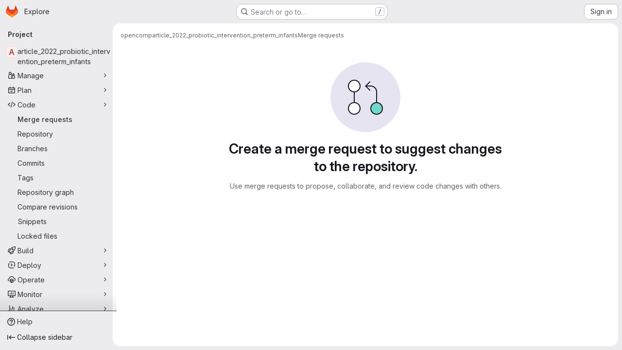

--- FILE ---
content_type: text/javascript; charset=utf-8
request_url: https://gitlab.utu.fi/assets/webpack/commons-pages.groups.merge_requests-pages.projects.merge_requests.index.98a90ee7.chunk.js
body_size: 14858
content:
(this.webpackJsonp=this.webpackJsonp||[]).push([["commons-pages.groups.merge_requests-pages.projects.merge_requests.index"],{CzXh:function(e,t,i){"use strict";i.r(t),i.d(t,"initBulkUpdateSidebar",(function(){return Ee})),i.d(t,"mountMergeRequestListsApp",(function(){return Ie}));var s=i("ewH8"),n=i("GiFX"),a=i("lRsd"),r=i("NmEs"),o=i("w8i/"),l=i("Q33P"),u=i.n(l),d=(i("UezY"),i("z6RN"),i("hG7+"),i("3UXl"),i("iyoE"),i("eJ0a"),i("v2fZ"),i("CbCZ")),c=i("Jx7q"),m=i("d85j"),p=i("zIFf"),h=i("35gi"),g=i("O5MO"),v=i("/lV4"),f=i("qPgm"),b=i("7F3p"),k=i("AxUD"),y=i("5v28"),S=i("SNRI"),w=i("qjHl"),q=i("3twG"),P=i("QwBj"),C=i("4wgn"),_=i("FxFN"),j=i("jcQM"),x=i("lTe/"),R=i("LxhL"),N=i("W4cT"),T=i("/9qn"),O=i("bXWw"),B=i("iM2x"),D=i("VbDx"),F=i.n(D),E=i("7xOh"),I=Object(E.a)(),$=i("UqQf"),A=i.n($),M=(i("Tznw"),i("IYH6"),i("6yen"),i("OeRx"),i("l/dT"),i("RqS2"),i("Zy7a"),i("cjZU"),i("OAhk"),i("X42P"),i("mHhP"),i("fn0I"),i("UB/6"),i("imhG"),i("PxiM")),U=i.n(M),L=i("2ibD"),V=i("/Qvg");class z{constructor(){this.cache=new Map,this.mutators=new Map,this.formatters=new Map,this.searchProperties=new Map}setUpCache({url:e,property:t,mutator:i,formatter:s}){this.mutators.set(e,i),this.formatters.set(e,s),this.searchProperties.set(e,t)}async fetch({url:e,searchProperty:t,search:i,mutator:s,formatter:n}){return this.setUpCache({url:e,property:t,mutator:s,formatter:n}),this.cache.has(e)||await this.updateLocalCache(e),this.retrieveFromLocalCache(e,i)}async updateLocalCache(e){var t=this;const i=this.mutators.get(e);return L.a.get(e).then((function({data:s}){let n=s;i&&(n=i(n)),t.cache.set(e,n)}))}retrieveFromLocalCache(e,t){const i=this.searchProperties.get(e),s=this.formatters.get(e);let n=t?U.a.filter(this.cache.get(e),t,{key:i}):this.cache.get(e).slice(0,V.a);return s&&(n=s(n)),n}}const G={closed:Object(v.a)("Closed"),merged:Object(v.a)("Merged"),yes:Object(v.a)("Yes"),no:Object(v.a)("No"),errorFetchingBranches:Object(v.a)("Failed to load branches. Please try again."),errorFetchingCounts:Object(v.a)("An error occurred while getting merge request counts"),errorFetchingMergeRequests:Object(v.a)("An error occurred while loading merge requests"),upvotes:Object(v.a)("Upvotes"),downvots:Object(v.a)("Downvotes"),newMergeRequest:Object(v.a)("New merge request")};var Q={name:"MergeRequestReviewers",components:{UserAvatarLink:i("ZHzM").a},directives:{GlTooltip:p.a},props:{reviewers:{type:Array,required:!0},iconSize:{type:Number,required:!1,default:24},imgCssClasses:{type:String,required:!1,default:""},maxVisible:{type:Number,required:!1,default:3}},data:()=>({maxReviewers:99}),computed:{reviewersToShow(){const e=this.reviewers.length-this.numHiddenReviewers;return this.reviewers.slice(0,e)},reviewersCounterTooltip(){return Object(v.j)(Object(v.a)("%{count} more reviewers"),{count:this.numHiddenReviewers})},numHiddenReviewers(){return this.reviewers.length>this.maxVisible?this.reviewers.length-this.maxVisible+1:0},reviewerCounterLabel(){return this.numHiddenReviewers>this.maxReviewers?this.maxReviewers+"+":"+"+this.numHiddenReviewers}},methods:{avatarUrlTitle:e=>Object(v.j)(Object(v.a)("Review requested from %{reviewerName}"),{reviewerName:e.name})}},H=i("tBpV"),K=Object(H.a)(Q,(function(){var e=this,t=e._self._c;return t("div",[e._l(e.reviewersToShow,(function(i){return t("user-avatar-link",{key:i.id,staticClass:"author-link",attrs:{"link-href":i.webPath,"img-alt":e.avatarUrlTitle(i),"img-css-classes":e.imgCssClasses,"img-css-wrapper-classes":"gl-inline-flex","img-src":i.avatarUrl,"img-size":e.iconSize,"tooltip-placement":"bottom"}},[t("span",{attrs:{"data-testid":"js-reviewer-tooltip"}},[t("span",{staticClass:"gl-block gl-font-bold"},[e._v(e._s(e.s__("Label|Reviewer")))]),e._v(" "+e._s(i.name)+"\n      "),i.username?t("span",[e._v("@"+e._s(i.username))]):e._e()])])})),e._v(" "),e.numHiddenReviewers>0?t("span",{directives:[{name:"gl-tooltip",rawName:"v-gl-tooltip.bottom",modifiers:{bottom:!0}}],staticClass:"avatar-counter",attrs:{title:e.reviewersCounterTooltip,"data-testid":"avatar-counter-content"}},[e._v(e._s(e.reviewerCounterLabel))]):e._e()],2)}),[],!1,null,null,null).exports,J={i18n:G,components:{GlIcon:m.a},directives:{GlTooltip:p.a},props:{mergeRequest:{type:Object,required:!0}}},W=Object(H.a)(J,(function(){var e=this,t=e._self._c;return t("ul",{staticClass:"gl-list-none gl-gap-3 gl-p-0"},[e.mergeRequest.upvotes?t("li",{attrs:{"data-testid":"issuable-upvotes"}},[t("button",{directives:[{name:"gl-tooltip",rawName:"v-gl-tooltip"}],staticClass:"!gl-cursor-default gl-border-none gl-bg-transparent gl-p-0 focus-visible:gl-focus-inset",attrs:{title:e.$options.i18n.upvotes,"aria-label":e.$options.i18n.upvotes}},[t("gl-icon",{attrs:{name:"thumb-up"}}),e._v(" "+e._s(e.mergeRequest.upvotes)+"\n    ")],1)]):e._e(),e._v(" "),e.mergeRequest.downvotes?t("li",{directives:[{name:"gl-tooltip",rawName:"v-gl-tooltip"}],attrs:{title:e.$options.i18n.downvotes,"data-testid":"issuable-downvotes"}},[t("gl-icon",{attrs:{name:"thumb-down"}}),e._v("\n    "+e._s(e.mergeRequest.downvotes)+"\n  ")],1):e._e()])}),[],!1,null,null,null).exports,Y=i("2TqH"),X=i("AxB5"),Z=i("nuJP"),ee=i("5lKJ"),te=i("Oxu3"),ie=i("dIEn"),se={name:"CsvExportModal",actionCancel:{text:Object(v.a)("Cancel")},i18n:{exportText:Object(v.a)("The CSV export will be created in the background. Once finished, it will be sent to %{email} in an attachment.")},components:{GlModal:te.a,GlSprintf:ie.a,GlIcon:m.a},inject:{issuableType:{default:k.p},email:{default:""}},props:{exportCsvPath:{type:String,required:!0},issuableCount:{type:Number,required:!0},modalId:{type:String,required:!0}},computed:{actionPrimary(){return{text:this.exportText,attributes:{href:this.exportCsvPath,variant:"confirm","data-method":"post","data-testid":"export-issues-button","data-track-action":"click_button","data-track-label":this.dataTrackLabel}}},isIssue(){return this.issuableType===k.p},dataTrackLabel(){return this.isIssue?"export_issues_csv":"export_merge-requests_csv"},exportText(){return this.isIssue?Object(v.a)("Export issues"):Object(v.a)("Export merge requests")},issuableCountText(){return this.isIssue?Object(v.h)("1 issue selected","%d issues selected",this.issuableCount):Object(v.h)("1 merge request selected","%d merge requests selected",this.issuableCount)}}},ne=Object(H.a)(se,(function(){var e=this,t=e._self._c;return t("gl-modal",{attrs:{"modal-id":e.modalId,"action-primary":e.actionPrimary,"action-cancel":e.$options.actionCancel,"body-class":"!gl-p-0",title:e.exportText,"data-testid":"export-issuable-modal"}},[t("div",{staticClass:"gl-items-center gl-justify-start gl-border-1 gl-border-subtle gl-p-4 gl-border-b-solid"},[t("gl-icon",{staticClass:"gl-color-green-400",attrs:{name:"check"}}),e._v(" "),t("strong",{staticClass:"gl-m-3"},[e._v(e._s(e.issuableCountText))])],1),e._v(" "),t("div",{staticClass:"modal-text gl-px-4 gl-py-5"},[t("gl-sprintf",{attrs:{message:e.$options.i18n.exportText},scopedSlots:e._u([{key:"email",fn:function(){return[t("strong",[e._v(e._s(e.email))])]},proxy:!0}])})],1)])}),[],!1,null,null,null).exports,ae=i("L78D"),re=i("Qhxq"),oe={name:"CsvImportModal",i18n:{maximumFileSizeText:Object(v.a)("The maximum file size allowed is %{size}."),importIssuesText:Object(v.a)("Import issues"),uploadCsvFileText:Object(v.a)("Upload CSV file"),mainText:Object(v.a)("Your issues will be imported in the background. Once finished, you'll get a confirmation email."),helpText:Object(v.a)("It must have a header row and at least two columns: the first column is the issue title and the second column is the issue description. The separator is automatically detected.")},actionPrimary:{text:Object(v.a)("Import issues")},actionCancel:{text:Object(v.a)("Cancel")},components:{GlModal:te.a,GlFormGroup:ae.a},inject:{importCsvIssuesPath:{default:""},maxAttachmentSize:{default:0}},props:{modalId:{type:String,required:!0}},computed:{maxFileSizeText(){return Object(v.j)(this.$options.i18n.maximumFileSizeText,{size:this.maxAttachmentSize})}},methods:{submitForm(){this.$refs.form.submit()}},csrf:re.a},le=Object(H.a)(oe,(function(){var e=this,t=e._self._c;return t("gl-modal",{attrs:{"modal-id":e.modalId,title:e.$options.i18n.importIssuesText,"action-primary":e.$options.actionPrimary,"action-cancel":e.$options.actionCancel},on:{primary:e.submitForm}},[t("form",{ref:"form",attrs:{action:e.importCsvIssuesPath,enctype:"multipart/form-data",method:"post"}},[t("input",{attrs:{type:"hidden",name:"authenticity_token"},domProps:{value:e.$options.csrf.token}}),e._v(" "),t("p",[e._v(e._s(e.$options.i18n.mainText))]),e._v(" "),t("gl-form-group",{staticClass:"gl-truncate",attrs:{label:e.$options.i18n.uploadCsvFileText,"label-for":"file"}},[t("input",{attrs:{id:"file",type:"file",name:"file",accept:".csv,text/csv"}})]),e._v(" "),t("p",{staticClass:"gl-text-subtle"},[e._v("\n      "+e._s(e.$options.i18n.helpText)+"\n      "+e._s(e.maxFileSizeText)+"\n    ")])],1)])}),[],!1,null,null,null).exports,ue={name:"CsvImportExportButtons",components:{GlDisclosureDropdownItem:X.a,CsvExportModal:ne,CsvImportModal:le},directives:{GlModal:ee.a},inject:{issuableType:{default:k.p},showExportButton:{default:!1},showImportButton:{default:!1},canEdit:{default:!1},projectImportJiraPath:{default:null}},props:{exportCsvPath:{type:String,required:!1,default:""},issuableCount:{type:Number,required:!1,default:void 0}},data(){return{dropdownItems:{exportAsCSV:{text:Object(v.a)("Export as CSV")},importCSV:{text:Object(v.a)("Import CSV")},importFromJIRA:{text:Object(v.a)("Import from Jira"),href:this.projectImportJiraPath}}}},computed:{exportModalId(){return this.issuableType+"-export-modal"},importModalId(){return this.issuableType+"-import-modal"}}},de=Object(H.a)(ue,(function(){var e=this,t=e._self._c;return t("ul",{staticClass:"gl-contents"},[e.showExportButton?t("gl-disclosure-dropdown-item",{directives:[{name:"gl-modal",rawName:"v-gl-modal",value:e.exportModalId,expression:"exportModalId"}],attrs:{"data-testid":"export-as-csv-button",item:e.dropdownItems.exportAsCSV}}):e._e(),e._v(" "),e.showImportButton?t("gl-disclosure-dropdown-item",{directives:[{name:"gl-modal",rawName:"v-gl-modal",value:e.importModalId,expression:"importModalId"}],attrs:{"data-testid":"import-from-csv-button",item:e.dropdownItems.importCSV}}):e._e(),e._v(" "),e.showImportButton&&e.canEdit?t("gl-disclosure-dropdown-item",{attrs:{"data-testid":"import-from-jira-link",item:e.dropdownItems.importFromJIRA}}):e._e(),e._v(" "),e.showExportButton?t("csv-export-modal",{attrs:{"modal-id":e.exportModalId,"export-csv-path":e.exportCsvPath,"issuable-count":e.issuableCount}}):e._e(),e._v(" "),e.showImportButton?t("csv-import-modal",{attrs:{"modal-id":e.importModalId}}):e._e()],1)}),[],!1,null,null,null).exports,ce={components:{GlButton:d.a,GlIcon:m.a,GlDisclosureDropdown:Y.a,GlDisclosureDropdownItem:X.a,GlDisclosureDropdownGroup:Z.a,CsvImportExportButtons:de},directives:{GlTooltip:p.a},provide:{showExportButton:!0},inject:["isSignedIn","issuableType","email","exportCsvPath","rssUrl"],props:{count:{type:Number,required:!0}},data(){return{isDropdownVisible:!1,exportCsvPathWithQuery:this.getExportCsvPathWithQuery()}},computed:{moreActionsTooltip(){return this.isDropdownVisible?"":this.$options.i18n.toggleText},subscribeToRSSItem(){return{text:this.$options.i18n.subscribeToRSS,href:this.rssUrl}}},watch:{$route(){this.exportCsvPathWithQuery=this.getExportCsvPathWithQuery()}},methods:{showDropdown(){this.isDropdownVisible=!0},hideDropdown(){this.isDropdownVisible=!1},getExportCsvPathWithQuery(){return`${this.exportCsvPath}${window.location.search}`}},i18n:{toggleText:Object(v.a)("Actions"),subscribeToRSS:Object(v.a)("Subscribe to RSS feed")}},me=Object(H.a)(ce,(function(){var e=this,t=e._self._c;return t("gl-disclosure-dropdown",{directives:[{name:"gl-tooltip",rawName:"v-gl-tooltip.top.viewport",value:e.moreActionsTooltip,expression:"moreActionsTooltip",modifiers:{top:!0,viewport:!0}}],attrs:{block:"",placement:"bottom-end"},on:{shown:e.showDropdown,hidden:e.hideDropdown},scopedSlots:e._u([{key:"toggle",fn:function(){return[t("div",{staticClass:"gl-min-h-7"},[t("gl-button",{staticClass:"gl-w-full @md/panel:!gl-hidden",attrs:{"button-text-classes":"gl-flex gl-justify-between gl-w-full",category:"secondary","aria-label":e.$options.i18n.toggleText}},[t("span",[e._v(e._s(e.$options.i18n.toggleText))]),e._v(" "),t("gl-icon",{staticClass:"dropdown-chevron",attrs:{name:"chevron-down"}})],1),e._v(" "),t("gl-button",{staticClass:"!gl-hidden @md/panel:!gl-flex",attrs:{category:"tertiary",icon:"ellipsis_v","aria-label":e.$options.i18n.toggleText,title:e.$options.i18n.toggleText}})],1)]},proxy:!0}])},[e._v(" "),e.exportCsvPath?[e.isSignedIn?t("csv-import-export-buttons",{attrs:{"issuable-count":e.count,"export-csv-path":e.exportCsvPathWithQuery}}):e._e(),e._v(" "),t("gl-disclosure-dropdown-group",{attrs:{bordered:e.isSignedIn}},[t("gl-disclosure-dropdown-item",{attrs:{item:e.subscribeToRSSItem}})],1)]:t("gl-disclosure-dropdown-item",{attrs:{item:e.subscribeToRSSItem}})],2)}),[],!1,null,null,null).exports,pe=i("UfBS"),he=i.p+"empty-merge-requests-md.ed2fc495.svg",ge=i("l85A"),ve={components:{GlButton:d.a,GlEmptyState:ge.a},inject:{newMergeRequestPath:{default:!1}},props:{hasSearch:{type:Boolean,required:!1,default:!1},isOpenTab:{type:Boolean,required:!1,default:!0},hasMergeRequests:{type:Boolean,required:!1,default:!0},searchTimeout:{type:Boolean,required:!1,default:!1}},computed:{title(){return this.searchTimeout?Object(v.a)("Too many results to display"):this.hasSearch?Object(v.a)("No results found"):this.hasMergeRequests?this.isOpenTab?Object(v.a)("There are no open merge requests"):Object(v.a)("There are no closed merge requests"):Object(v.a)("Create a merge request to suggest changes to the repository.")},description(){return this.searchTimeout?Object(v.a)("Edit your search or add a filter."):this.hasSearch?Object(v.a)("To widen your search, change or remove filters above."):this.hasMergeRequests?null:Object(v.a)("Use merge requests to propose, collaborate, and review code changes with others.")},svgPath(){return this.hasSearch?pe.a:he}}},fe=Object(H.a)(ve,(function(){var e=this,t=e._self._c;return t("gl-empty-state",{attrs:{description:e.description,title:e.title,"svg-path":e.svgPath,"data-testid":"issuable-empty-state","content-class":"gl-max-w-75"},scopedSlots:e._u([{key:"actions",fn:function(){return[e.newMergeRequestPath&&!e.searchTimeout?t("gl-button",{attrs:{href:e.newMergeRequestPath,variant:"confirm","data-event-tracking":"click_new_merge_request_empty_list","data-testid":"new-merge-request-button"}},[e._v("\n      "+e._s(e.__("Create merge request"))+"\n    ")]):e._e()]},proxy:!0}])})}),[],!1,null,null,null).exports,be=i("xku+");const ke=function(){return Promise.all([i.e("3c9c3d7b"),i.e("322e2593")]).then(i.bind(null,"w63v"))},ye=function(){return i.e("5c6b954d").then(i.bind(null,"ZFmQ"))},Se=function(){return i.e("e3410b23").then(i.bind(null,"o1cG"))},we=function(){return Promise.all([i.e("3c9c3d7b"),i.e("79fb2790")]).then(i.bind(null,"4SqF"))},qe=function(){return i.e("7acf0c13").then(i.bind(null,"VY9P"))},Pe=function(){return i.e("8654dc79").then(i.bind(null,"Iyfh"))},Ce=function(){return i.e("62ac525f").then(i.bind(null,"TAvF"))},_e=function(){return i.e("98cbbbac").then(i.bind(null,"PhVj"))};function je(e,t=Date.now()){return e+6e5<=t}var xe={name:"MergeRequestsListApp",i18n:G,mergeRequestListTabs:R.f,components:{GlButton:d.a,GlLink:c.a,GlIcon:m.a,IssuableList:j.a,CiIcon:B.a,MergeRequestStatistics:W,MergeRequestMoreActionsDropdown:me,MergeRequestReviewers:K,ApprovalCount:g.a,EmptyState:fe,IssuableMilestone:x.a,DiscussionsBadge:be.a,NewResourceDropdown:function(){return i.e("db7b5241").then(i.bind(null,"L3r5"))}},directives:{GlTooltip:p.a},inject:{autocompleteAwardEmojisPath:{default:""},mergeRequestTargetBranchesPath:{default:""},mergeRequestSourceBranchesPath:{default:""},fullPath:{default:""},hasAnyMergeRequests:{default:!1},hasScopedLabelsFeature:{default:!1},initialSort:{default:""},isPublicVisibilityRestricted:{default:!1},isSignedIn:{default:!1},newMergeRequestPath:{default:""},releasesEndpoint:{default:""},canBulkUpdate:{default:!1},environmentNamesPath:{default:""},mergeTrainsPath:{default:void 0},getMergeRequestsQuery:{default:void 0},getMergeRequestsCountsQuery:{default:void 0},getMergeRequestsApprovalsQuery:{default:void 0},isProject:{default:!0},namespaceId:{default:void 0},showNewResourceDropdown:{default:void 0}},data:()=>({branchCacheAges:{},filterTokens:[],mergeRequests:[],mergeRequestCounts:{},mergeRequestsError:null,pageInfo:{},pageParams:{},sortKey:O.j,state:k.i,pageSize:R.a,showBulkEditSidebar:!1,searchTimeout:!1}),apollo:{mergeRequests:{query(){return this.getMergeRequestsQuery},variables(){return this.queryVariables},update(e){var t,i;return null!==(t=null===(i=e.namespace.mergeRequests)||void 0===i?void 0:i.nodes)&&void 0!==t?t:[]},fetchPolicy:y.e.CACHE_AND_NETWORK,nextFetchPolicy:y.e.CACHE_FIRST,notifyOnNetworkStatusChange:!0,result({data:e}){var t,i;e&&(this.pageInfo=null!==(t=null===(i=e.namespace.mergeRequests)||void 0===i?void 0:i.pageInfo)&&void 0!==t?t:{})},error(e){var t;this.mergeRequestsError=this.$options.i18n.errorFetchingMergeRequests,b.b(e),this.mergeRequests=[],this.searchTimeout=(null===(t=e.networkError)||void 0===t?void 0:t.statusCode)===P.l},skip(){return!this.hasAnyMergeRequests||u()(this.pageParams)||!this.getMergeRequestsQuery}},mergeRequestApprovals:{query(){return this.getMergeRequestsApprovalsQuery},variables(){return this.queryVariables},skip(){return!this.hasAnyMergeRequests||u()(this.pageParams)||!this.getMergeRequestsApprovalsQuery},manual:!0,result(){}},mergeRequestCounts:{query(){return this.getMergeRequestsCountsQuery},variables(){return this.queryVariables},update(e){var t;return null!==(t=e.namespace)&&void 0!==t?t:{}},error(e){this.mergeRequestsError=this.$options.i18n.errorFetchingCounts,b.b(e)},skip(){return!this.hasAnyMergeRequests||u()(this.pageParams)||!this.getMergeRequestsCountsQuery}}},computed:{queryVariables(){return{fullPath:this.fullPath,hideUsers:this.isPublicVisibilityRestricted&&!this.isSignedIn,isSignedIn:this.isSignedIn,sort:this.sortKey,state:this.state,...this.pageParams,...this.apiFilterParams,search:this.searchQuery}},hasSearch(){return Boolean(this.searchQuery||Object.keys(this.urlFilterParams).length||this.pageParams.afterCursor||this.pageParams.beforeCursor)},apiFilterParams(){return Object(T.b)(this.filterTokens)},urlFilterParams(){return Object(T.d)(this.filterTokens)},searchQuery(){return Object(T.c)(this.filterTokens)},searchTokens(){var e;const t=[(null===(e=window.gon)||void 0===e?void 0:e.current_user_id)&&{id:Object(_.c)(C.O,gon.current_user_id),name:gon.current_user_fullname,username:gon.current_username,avatar_url:gon.current_user_avatar_url}].filter(Boolean);return[{type:N.xb,title:N.K,icon:"pencil",token:ke,dataType:"user",defaultUsers:[],fullPath:this.fullPath,isProject:this.isProject,recentSuggestionsStorageKey:this.fullPath+"-merge-requests-recent-tokens-author",preloadedUsers:t,multiselect:!1,unique:!0},{type:N.wb,title:N.J,operators:N.q,icon:"user",token:ke,dataType:"user",fullPath:this.fullPath,isProject:this.isProject,recentSuggestionsStorageKey:this.fullPath+"-merge-requests-recent-tokens-assignee",preloadedUsers:t,multiSelect:!0},{type:N.bc,title:N.jb,icon:"user",token:ke,dataType:"user",fullPath:this.fullPath,isProject:this.isProject,recentSuggestionsStorageKey:this.fullPath+"-merge-requests-recent-tokens-reviewer",preloadedUsers:t,multiSelect:!1,unique:!0},{type:N.Tb,title:N.bb,icon:"merge",token:ke,dataType:"user",defaultUsers:[],operators:N.o,fullPath:this.fullPath,isProject:this.isProject,recentSuggestionsStorageKey:this.fullPath+"-merge_requests-recent-tokens-merged_by",preloadedUsers:t,multiselect:!1,unique:!0},{type:N.ub,title:N.H,icon:"approval",token:ke,dataType:"user",operators:N.o,fullPath:this.fullPath,isProject:this.isProject,recentSuggestionsStorageKey:this.fullPath+"-merge_requests-recent-tokens-approvers",preloadedUsers:t,multiSelect:!1},{type:N.tb,title:N.G,icon:"approval",token:ke,dataType:"user",fullPath:this.fullPath,isProject:this.isProject,recentSuggestionsStorageKey:this.fullPath+"-merge_requests-recent-tokens-approved_by",preloadedUsers:t,multiSelect:!1},{type:N.Vb,title:N.db,icon:"milestone",token:Se,recentSuggestionsStorageKey:this.fullPath+"-merge-requests-recent-tokens-milestone",shouldSkipSort:!0,fullPath:this.fullPath,isProject:this.isProject,multiselect:!1,unique:!0},{type:N.Qb,title:N.Y,icon:"labels",token:we,fetchLabels:this.fetchLabels,recentSuggestionsStorageKey:this.fullPath+"-merge_requests-recent-tokens-label"},{type:N.ac,title:N.ib,icon:"rocket",token:qe,operators:N.p,releasesEndpoint:this.releasesEndpoint},this.isSignedIn&&{type:N.Wb,title:N.eb,icon:"thumb-up",token:Ce,unique:!0,fetchEmojis:this.fetchEmojis,recentSuggestionsStorageKey:this.fullPath+"-merge_requests-recent-tokens-my_reaction"},{type:N.Fb,title:N.R,icon:"pencil-square",token:h.a,operators:N.o,fullPath:this.fullPath,isProject:this.isProject,multiselect:!1,options:[{value:"yes",title:this.$options.i18n.yes},{value:"no",title:this.$options.i18n.no}],unique:!0},{type:N.hc,title:N.pb,icon:"arrow-right",token:ye,fullPath:this.fullPath,isProject:this.isProject,fetchBranches:this.fetchTargetBranches},{type:N.dc,title:N.lb,icon:"branch",token:ye,fullPath:this.fullPath,isProject:this.isProject,fetchBranches:this.fetchSourceBranches},{type:N.Hb,title:N.T,icon:"environment",token:Pe,operators:N.o,multiselect:!1,unique:!0,environmentsEndpoint:this.environmentNamesPath},this.state===k.h&&{type:N.Sb,title:N.ab,icon:"clock",token:_e,operators:N.o},this.state===k.h&&{type:N.Rb,title:N.Z,icon:"clock",token:_e,operators:N.o},{type:N.Eb,title:N.Q,icon:"clock",token:_e,operators:N.o},{type:N.Db,title:N.P,icon:"clock",token:_e,operators:N.o},{type:N.gc,title:N.ob,icon:"notifications",token:h.a,unique:!0,operators:N.o,options:[{icon:"notifications",value:"EXPLICITLY_SUBSCRIBED",title:Object(v.a)("Explicitly subscribed")},{icon:"notifications-off",value:"EXPLICITLY_UNSUBSCRIBED",title:Object(v.a)("Explicitly unsubscribed")}]},{type:N.cc,title:N.kb,icon:"search",token:h.a,unique:!0,operators:N.o,options:[{icon:"title",value:"TITLE",title:Object(v.a)("Titles")},{icon:"text-description",value:"DESCRIPTION",title:Object(v.a)("Descriptions")}]}].filter(Boolean)},showPageSizeSelector(){return this.mergeRequests.length>0},showPaginationControls(){return this.mergeRequests.length>0&&(this.pageInfo.hasNextPage||this.pageInfo.hasPreviousPage)},sortOptions(){return Object(T.j)({hasManualSort:!1,hasMergedDate:this.state===k.h,hasDueDate:!1})},tabCounts(){const{openedMergeRequests:e,closedMergeRequests:t,mergedMergeRequests:i,allMergeRequests:s}=this.mergeRequestCounts;return{[k.i]:null==e?void 0:e.count,[k.h]:null==i?void 0:i.count,[k.d]:null==t?void 0:t.count,[k.c]:null==s?void 0:s.count}},urlParams(){var e,t;return{sort:O.X[this.sortKey],state:this.state,...this.urlFilterParams,first_page_size:this.pageParams.firstPageSize,last_page_size:this.pageParams.lastPageSize,page_after:null!==(e=this.pageParams.afterCursor)&&void 0!==e?e:void 0,page_before:null!==(t=this.pageParams.beforeCursor)&&void 0!==t?t:void 0}},isLoading(){return this.$apollo.queries.mergeRequests.loading&&!this.$apollo.provider.clients.defaultClient.readQuery({query:this.getMergeRequestsQuery,variables:this.queryVariables})},isOpenTab(){return this.state===k.i},isBulkEditButtonDisabled(){return this.showBulkEditSidebar||!this.mergeRequests.length},resourceDropdownQueryVariables(){return{fullPath:this.fullPath}},currentTabCount(){return this.tabCounts[this.state]||0}},watch:{$route(e,t){e.fullPath!==t.fullPath&&this.updateData(Object(q.t)(O.C))},state:{handler(e){var t;null===(t=document.querySelector(".js-status-dropdown-container"))||void 0===t||t.classList.toggle("gl-hidden",e===k.h)},immediate:!0}},created(){this.updateData(this.initialSort),this.autocompleteCache=new z},mounted(){I.$on("issuables:toggleBulkEdit",this.toggleBulkEditSidebar)},beforeDestroy(){I.$off("issuables:toggleBulkEdit",this.toggleBulkEditSidebar)},methods:{getBranchPath(e="other"){const t={source:this.mergeRequestSourceBranchesPath,target:this.mergeRequestTargetBranchesPath,other:f.b.buildUrl(f.b.createBranchPath).replace(":id",encodeURIComponent(this.fullPath))},i=t[e];return i&&this.namespaceId?Object(q.D)({[this.isProject?"project_id":"group_id"]:this.namespaceId},i):t.other},async updateBranchCache(e,t){je(this.branchCacheAges[e])&&await this.autocompleteCache.updateLocalCache(t)},async fetchBranches(e="other",t){var i=this;const s=this.getBranchPath(e),n=this.branchCacheAges[e],a=Date.now();await this.updateBranchCache(e,s);const r=this.autocompleteCache.fetch({mutator:function(e){return e.map((function(e,t){return{...e,name:e.name||e.title,id:t}}))},formatter:function(e){return{data:e}},url:s,searchProperty:"name",search:t});return r.then((function(){n&&!je(n,a)||(i.branchCacheAges[e]=Date.now())})).catch((function(){})),r},fetchTargetBranches(e){return this.fetchBranches("target",e)},fetchSourceBranches(e){return this.fetchBranches("source",e)},fetchEmojis(e){return this.autocompleteCache.fetch({url:this.autocompleteAwardEmojisPath,cacheName:"emojis",searchProperty:"name",search:e})},fetchLabelsWithFetchPolicy(e,t=y.e.CACHE_FIRST){return this.$apollo.query({query:A.a,variables:{fullPath:this.fullPath,search:e,isProject:this.isProject},fetchPolicy:t}).then((function({data:e}){return(e.project||e.group).labels.nodes})).then((function(t){return t.filter((function(t){return t.title.toLowerCase().includes(e.toLowerCase())}))}))},fetchLabels(e){return this.fetchLabelsWithFetchPolicy(e)},getStatus(e){return e.state===k.d?this.$options.i18n.closed:e.state===k.h?this.$options.i18n.merged:void 0},getReviewers(e){var t;return(null===(t=e.reviewers)||void 0===t?void 0:t.nodes)||[]},handleClickTab(e){this.state!==e&&(this.state=e,this.pageParams=Object(T.i)(this.pageSize),this.$router.push({query:this.urlParams}))},handleNextPage(){this.pageParams={afterCursor:this.pageInfo.endCursor,firstPageSize:this.pageSize},Object(w.h)(),this.$router.push({query:this.urlParams})},handlePageSizeChange(e){this.pageSize=e,this.pageParams=Object(T.i)(e),Object(w.h)(),this.$router.push({query:this.urlParams})},handlePreviousPage(){this.pageParams={beforeCursor:this.pageInfo.startCursor,lastPageSize:this.pageSize},Object(w.h)(),this.$router.push({query:this.urlParams})},handleFilter(e){this.filterTokens=e,this.pageParams=Object(T.i)(this.pageSize),this.$router.push({query:this.urlParams})},handleSort(e){this.sortKey!==e&&(this.sortKey=e,this.pageParams=Object(T.i)(this.pageSize),this.isSignedIn&&this.saveSortPreference(e),this.$router.push({query:this.urlParams}))},saveSortPreference(e){this.$apollo.mutate({mutation:F.a,variables:{input:{mergeRequestsSort:e}}}).then((function({data:e}){if(e.userPreferencesUpdate.errors.length)throw new Error(e.userPreferencesUpdate.errors)})).catch((function(e){b.b(e)}))},updateData(e){const t=Object(q.t)(O.y),i=Object(q.t)(O.z),s=Object(q.t)(O.D);this.filterTokens=Object(T.h)(window.location.search),this.pageParams=Object(T.i)(this.pageSize,Object(S.f)(t)?parseInt(t,10):void 0,Object(S.f)(i)?parseInt(i,10):void 0,Object(q.t)(O.A),Object(q.t)(O.B)),this.sortKey=Object(T.e)({sort:e,state:s}),this.state=s||k.i},isMergeRequestBroken:e=>0===e.commitCount||!e.sourceBranchExists||!e.targetBranchExists||e.conflicts,toggleBulkEditSidebar(e){this.showBulkEditSidebar=e},async handleBulkUpdateClick(){if(!this.hasInitBulkEdit){(await Promise.resolve().then(i.bind(null,"CzXh"))).initBulkUpdateSidebar("issuable_"),this.hasInitBulkEdit=!0}I.$emit("issuables:enableBulkEdit")},handleUpdateLegacyBulkEdit(){this.$nextTick((function(){I.$emit("issuables:updateBulkEdit")}))},targetBranchTooltip:e=>Object(v.j)(Object(v.a)("Target branch: %{target_branch}"),{target_branch:e.targetBranch}),handleDismissAlert(){this.mergeRequestsError=null},showTargetBranchRef(e){var t;return e.targetBranch!==(null===(t=e.project)||void 0===t||null===(t=t.repository)||void 0===t?void 0:t.rootRef)}},STATUS_OPEN:k.i},Re=Object(H.a)(xe,(function(){var e=this,t=e._self._c;return t("div",[e.hasAnyMergeRequests?t("issuable-list",{attrs:{namespace:e.fullPath,"recent-searches-storage-key":"merge_requests","search-tokens":e.searchTokens,"has-scoped-labels-feature":e.hasScopedLabelsFeature,"initial-filter-value":e.filterTokens,"sort-options":e.sortOptions,"initial-sort-by":e.sortKey,issuables:e.mergeRequests,"issuable-symbol":"!",error:e.mergeRequestsError,tabs:e.$options.mergeRequestListTabs,"current-tab":e.state,"tab-counts":e.tabCounts,"issuables-loading":e.isLoading,"show-pagination-controls":e.showPaginationControls,"show-page-size-selector":e.showPageSizeSelector,"default-page-size":e.pageSize,"sync-filter-and-sort":"","use-keyset-pagination":"","has-next-page":e.pageInfo.hasNextPage,"has-previous-page":e.pageInfo.hasPreviousPage,"issuable-item-class":"merge-request","show-bulk-edit-sidebar":e.showBulkEditSidebar,"search-timeout":e.searchTimeout,"always-allow-custom-empty-state":""},on:{"click-tab":e.handleClickTab,"next-page":e.handleNextPage,"page-size-change":e.handlePageSizeChange,"previous-page":e.handlePreviousPage,sort:e.handleSort,filter:e.handleFilter,"update-legacy-bulk-edit":e.handleUpdateLegacyBulkEdit,"dismiss-alert":e.handleDismissAlert},scopedSlots:e._u([{key:"nav-actions",fn:function(){return[t("div",{staticClass:"gl-flex gl-gap-3"},[e.mergeTrainsPath?t("gl-button",{staticClass:"gl-mr-3",attrs:{href:e.mergeTrainsPath,"data-testid":"merge-trains",variant:"link"}},[e._v("\n          "+e._s(e.__("Merge trains"))+"\n        ")]):e._e(),e._v(" "),e.canBulkUpdate?t("gl-button",{staticClass:"gl-grow",attrs:{disabled:e.isBulkEditButtonDisabled,"data-testid":"bulk-edit"},on:{click:e.handleBulkUpdateClick}},[e._v("\n          "+e._s(e.__("Bulk edit"))+"\n        ")]):e._e(),e._v(" "),e.newMergeRequestPath?t("gl-button",{attrs:{variant:"confirm",href:e.newMergeRequestPath,"data-testid":"new-merge-request-button","data-event-tracking":"click_new_merge_request_list"}},[e._v("\n          "+e._s(e.$options.i18n.newMergeRequest)+"\n        ")]):e._e(),e._v(" "),e.showNewResourceDropdown?t("new-resource-dropdown",{attrs:{"resource-type":"merge-request","group-id":e.namespaceId,"query-variables":e.resourceDropdownQueryVariables,"with-local-storage":""}}):e._e(),e._v(" "),t("merge-request-more-actions-dropdown",{attrs:{count:e.currentTabCount}})],1)]},proxy:!0},{key:"status",fn:function({issuable:i={}}){return[e._v("\n      "+e._s(e.getStatus(i))+"\n      "),i.state===e.$options.STATUS_OPEN&&e.isMergeRequestBroken(i)?t("gl-link",{directives:[{name:"gl-tooltip",rawName:"v-gl-tooltip"}],attrs:{href:i.webPath,title:e.__("Cannot be merged automatically"),"data-testid":"merge-request-cannot-merge"}},[t("gl-icon",{attrs:{name:"warning-solid",variant:"strong"}})],1):e._e()]}},{key:"timeframe",fn:function({issuable:i={}}){return[i.milestone?t("issuable-milestone",{attrs:{milestone:i.milestone}}):e._e()]}},{key:"target-branch",fn:function({issuable:i={}}){return[e.showTargetBranchRef(i)?t("span",{staticClass:"project-ref-path gl-inline-block gl-max-w-26 gl-truncate gl-align-bottom",attrs:{"data-testid":"target-branch"}},[t("gl-link",{directives:[{name:"gl-tooltip",rawName:"v-gl-tooltip"}],staticClass:"ref-name !gl-text-subtle",attrs:{href:i.targetBranchPath,title:e.targetBranchTooltip(i)}},[t("gl-icon",{staticClass:"gl-mr-2",attrs:{name:"branch",size:12}}),e._v(e._s(i.targetBranch)+"\n        ")],1)],1):e._e()]}},{key:"discussions",fn:function({issuable:i={}}){return[i.resolvableDiscussionsCount?t("li",{staticClass:"!gl-mr-0 gl-hidden @sm/panel:gl-inline-flex"},[t("discussions-badge",{attrs:{"merge-request":i}})],1):e._e()]}},{key:"statistics",fn:function({issuable:i={}}){return[i.upvotes||i.downvotes?t("li",{staticClass:"!gl-mr-0 gl-hidden @sm/panel:gl-inline-flex"},[t("merge-request-statistics",{staticClass:"gl-flex",attrs:{"merge-request":i}})],1):e._e()]}},{key:"approval-status",fn:function({issuable:i={}}){return[i.approvalsRequired||i.approvedBy&&i.approvedBy.nodes.length?t("li",{staticClass:"!gl-mr-0"},[t("approval-count",{staticClass:"gl-mt-1",attrs:{"merge-request":i,"full-text":""}})],1):e._e()]}},{key:"pipeline-status",fn:function({issuable:i={}}){return[i.headPipeline&&i.headPipeline.detailedStatus?t("li",{staticClass:"issuable-pipeline-status !gl-mr-0 gl-hidden @sm/panel:gl-flex"},[t("ci-icon",{attrs:{status:i.headPipeline.detailedStatus,"use-link":"","show-tooltip":""}})],1):e._e()]}},{key:"reviewers",fn:function({issuable:i={}}){return[e.getReviewers(i).length?t("li",{staticClass:"issuable-reviewers !gl-mr-0"},[t("merge-request-reviewers",{staticClass:"gl-flex gl-items-center",attrs:{reviewers:e.getReviewers(i),"icon-size":16,"max-visible":4}})],1):e._e()]}},{key:"empty-state",fn:function(){return[t("empty-state",{attrs:{"has-search":e.hasSearch,"is-open-tab":e.isOpenTab}})]},proxy:!0},{key:"search-timeout",fn:function(){return[t("empty-state",{attrs:{"search-timeout":e.searchTimeout}})]},proxy:!0}],null,!1,2184985770)}):t("empty-state",{attrs:{"has-merge-requests":!1}})],1)}),[],!1,null,null,null).exports,Ne=i("ykCm"),Te=(i("B++/"),i("47t/"),i("EmJ/")),Oe=i.n(Te),Be=i("goDm"),De=i("q/Yt");class Fe{constructor(){this.initDomElements(),this.bindEvents(),this.initDropdowns(),this.setupBulkUpdateActions()}initDomElements(){this.$page=Oe()(".layout-page"),this.$sidebar=Oe()(".right-sidebar"),this.$sidebarInnerContainer=this.$sidebar.find(".issuable-sidebar"),this.$bulkEditCancelBtn=Oe()(".js-bulk-update-menu-hide"),this.$bulkEditSubmitBtn=Oe()(".js-update-selected-issues"),this.$bulkUpdateEnableBtn=Oe()(".js-bulk-update-toggle"),this.$otherFilters=Oe()(".issues-other-filters"),this.$checkAllContainer=Oe()(".check-all-holder"),this.$issueChecks=Oe()(".issue-check"),this.$issuesList=Oe()('.issuable-list input[type="checkbox"]'),this.$issuableIdsInput=Oe()("#update_issuable_ids")}bindEvents(){var e=this;this.$bulkUpdateEnableBtn.on("click",(function(t){return e.toggleBulkEdit(t,!0)})),this.$bulkEditCancelBtn.on("click",(function(t){return e.toggleBulkEdit(t,!1)})),this.$checkAllContainer.on("click",(function(t){return e.selectAll(t)})),this.$issuesList.on("change",(function(){return e.updateFormState()})),this.$bulkEditSubmitBtn.on("click",(function(){return e.prepForSubmit()})),this.$checkAllContainer.on("click",(function(){return e.updateFormState()})),I.$on("issuables:enableBulkEdit",(function(){return e.toggleBulkEdit(null,!0)})),I.$on("issuables:updateBulkEdit",(function(){return e.updateFormState()}))}initDropdowns(){new Be.a,Object(De.mountMilestoneDropdown)(),Object(De.mountStatusDropdown)(),Object(De.mountSubscriptionsDropdown)(),Object(De.mountAssigneesDropdown)()}setupBulkUpdateActions(){Ne.a.setOriginalDropdownData()}updateFormState(){const e=!Oe()('.issuable-list input[type="checkbox"]:checked').length;this.toggleSubmitButtonDisabled(e),this.updateSelectedIssuableIds(),Ne.a.setOriginalDropdownData()}prepForSubmit(){var e=this;setTimeout((function(){return e.$bulkEditSubmitBtn.disable()})),this.updateSelectedIssuableIds()}toggleBulkEdit(e,t){null==e||e.preventDefault(),I.$emit("issuables:toggleBulkEdit",t),this.toggleSidebarDisplay(t),this.toggleBulkEditButtonDisabled(t),this.toggleOtherFiltersDisabled(t),this.toggleCheckboxDisplay(t)}updateSelectedIssuableIds(){this.$issuableIdsInput.val(Fe.getCheckedIssueIds())}selectAll(){const e=this.$checkAllContainer.find("input").prop("checked");this.$issuesList.prop("checked",e)}toggleSidebarDisplay(e){this.$page.toggleClass("right-sidebar-expanded issuable-bulk-update-sidebar",e),this.$page.toggleClass("right-sidebar-collapsed issuable-bulk-update-sidebar",!e),this.$sidebarInnerContainer.toggleClass("hidden",!e),this.$sidebar.toggleClass("right-sidebar-expanded issuable-bulk-update-sidebar",e),this.$sidebar.toggleClass("right-sidebar-collapsed issuable-bulk-update-sidebar",!e)}toggleBulkEditButtonDisabled(e){e?this.$bulkUpdateEnableBtn.disable():this.$bulkUpdateEnableBtn.enable()}toggleCheckboxDisplay(e){this.$checkAllContainer.toggleClass("hidden",!e),this.$issueChecks.toggleClass("hidden",!e)}toggleOtherFiltersDisabled(e){this.$otherFilters.toggleClass("disabled-content",e)}toggleSubmitButtonDisabled(e){e?this.$bulkEditSubmitBtn.disable():this.$bulkEditSubmitBtn.enable()}static getCheckedIssueIds(){const e=Oe()('.issuable-list input[type="checkbox"]:checked');return e.length>0?Oe.a.map(e,(function(e){return Oe()(e).data("id")})):[]}}function Ee(e){document.querySelector(".issues-bulk-update")&&(Ne.a.init({prefixId:e}),new Fe)}async function Ie({getMergeRequestsQuery:e,getMergeRequestsCountsQuery:t,getMergeRequestsApprovalsQuery:i,isProject:l=!0}={}){const u=document.querySelector(".js-merge-request-list-root");if(!u)return null;s.default.use(n.a),s.default.use(a.a);const{autocompleteAwardEmojisPath:d,mergeRequestSourceBranchesPath:c,mergeRequestTargetBranchesPath:m,fullPath:p,namespaceId:h,hasAnyMergeRequests:g,hasScopedLabelsFeature:v,initialSort:f,isPublicVisibilityRestricted:b,isSignedIn:k,newMergeRequestPath:y,showExportButton:S,issuableType:w,email:q,exportCsvPath:P,rssUrl:C,releasesEndpoint:_,canBulkUpdate:j,environmentNamesPath:x,mergeTrainsPath:R,initialEmail:N,emailsHelpPagePath:T,quickActionsHelpPath:O,markdownHelpPath:B,resetPath:D,showNewResourceDropdown:F}=u.dataset;return new s.default({el:u,name:"MergeRequestsListRoot",apolloProvider:new n.a({defaultClient:o.d}),router:new a.a({base:window.location.pathname,mode:"history",routes:[{path:"/"}]}),provide:{fullPath:p,autocompleteAwardEmojisPath:d,mergeRequestSourceBranchesPath:c,mergeRequestTargetBranchesPath:m,hasAnyMergeRequests:Object(r.I)(g),hasScopedLabelsFeature:Object(r.I)(v),initialSort:f,isPublicVisibilityRestricted:Object(r.I)(b),isSignedIn:Object(r.I)(k),newMergeRequestPath:y,showExportButton:Object(r.I)(S),issuableType:w,email:q,exportCsvPath:P,rssUrl:C,releasesEndpoint:_,canBulkUpdate:Object(r.I)(j),environmentNamesPath:x,mergeTrainsPath:R,initialEmail:N,emailsHelpPagePath:T,quickActionsHelpPath:O,markdownHelpPath:B,resetPath:D,getMergeRequestsQuery:e,getMergeRequestsCountsQuery:t,getMergeRequestsApprovalsQuery:i,isProject:l,namespaceId:h?""+h:null,showNewResourceDropdown:Object(r.I)(F)},render:function(e){return e(Re)}})}},O5MO:function(e,t,i){"use strict";i("aFm2"),i("z6RN"),i("R9qC");var s=i("9/Bc"),n=i("zIFf"),a=i("/lV4"),r={components:{GlBadge:s.a},directives:{GlTooltip:n.a},props:{mergeRequest:{type:Object,required:!0},fullText:{type:Boolean,required:!1,default:!1}},computed:{approvalCount(){return this.fullText&&this.mergeRequest.approvedBy.nodes.length?Object(a.a)("Approved"):this.mergeRequest.approvedBy.nodes.length},tooltipTitle(){return Object(a.h)("%d approval","%d approvals",this.mergeRequest.approvedBy.nodes.length)}}},o=i("tBpV"),l=Object(o.a)(r,(function(){var e=this._self._c;return this.approvalCount?e("button",{directives:[{name:"gl-tooltip",rawName:"v-gl-tooltip.viewport.top",value:this.tooltipTitle,expression:"tooltipTitle",modifiers:{viewport:!0,top:!0}}],staticClass:"!gl-cursor-default gl-rounded-pill gl-border-none gl-bg-transparent gl-p-0",attrs:{"aria-label":this.tooltipTitle,"data-testid":"mr-approvals"}},[e("gl-badge",{attrs:{icon:"check-circle",variant:"success","icon-optically-aligned":""}},[this._v("\n    "+this._s(this.approvalCount)+"\n  ")])],1):this._e()}),[],!1,null,null,null).exports,u=i("4wgn"),d=i("FxFN"),c={components:{GlBadge:s.a,ApprovalsCountCe:l},directives:{GlTooltip:n.a},props:{mergeRequest:{type:Object,required:!0},fullText:{type:Boolean,required:!1,default:!1}},computed:{approvedByCurrentUser(){var e;const t=Object(d.c)(u.O,gon.current_user_id||"");return null===(e=this.mergeRequest.approvedBy)||void 0===e?void 0:e.nodes.some((function(e){return e.id===t}))},approvalText(){return this.fullText?this.mergeRequest.approved?Object(a.a)("Approved"):Object(a.j)(Object(a.a)("%{approvals_given} of %{required} Approvals"),{approvals_given:this.mergeRequest.approvalsRequired-this.mergeRequest.approvalsLeft,required:this.mergeRequest.approvalsRequired}):`${this.mergeRequest.approvalsRequired-this.mergeRequest.approvalsLeft}/${this.mergeRequest.approvalsRequired}`},tooltipTitle(){return Object(a.j)(this.approvedByCurrentUser?Object(a.a)("Required approvals (%{approvals_given} of %{required} given, you've approved)"):Object(a.a)("Required approvals (%{approvals_given} of %{required} given)"),{approvals_given:this.mergeRequest.approvalsRequired-this.mergeRequest.approvalsLeft,required:this.mergeRequest.approvalsRequired})},badgeVariant(){return this.mergeRequest.approved?"success":"neutral"},badgeIcon(){return this.mergeRequest.approved&&this.approvedByCurrentUser?"approval-solid":this.mergeRequest.approved?"check-circle":this.mergeRequest.approvalsRequired-this.mergeRequest.approvalsLeft>0?"check-circle-dashed":"dash-circle"}}},m=Object(o.a)(c,(function(){var e=this,t=e._self._c;return e.mergeRequest.approvalsRequired?t("button",{directives:[{name:"gl-tooltip",rawName:"v-gl-tooltip.viewport.top",value:e.tooltipTitle,expression:"tooltipTitle",modifiers:{viewport:!0,top:!0}}],staticClass:"!gl-cursor-default gl-rounded-pill gl-border-none gl-bg-transparent gl-p-0",attrs:{"aria-label":e.tooltipTitle,"data-testid":"mr-approvals"}},[t("gl-badge",{attrs:{icon:e.badgeIcon,"icon-optically-aligned":"approval-solid"!==e.badgeIcon,variant:e.badgeVariant}},[e._v("\n    "+e._s(e.approvalText)+"\n  ")])],1):t("approvals-count-ce",{attrs:{"merge-request":e.mergeRequest,"full-text":e.fullText}})}),[],!1,null,null,null);t.a=m.exports},PRLI:function(e,t){var i={kind:"Document",definitions:[{kind:"FragmentDefinition",name:{kind:"Name",value:"MergeRequestApprovalFragment"},typeCondition:{kind:"NamedType",name:{kind:"Name",value:"MergeRequest"}},directives:[],selectionSet:{kind:"SelectionSet",selections:[{kind:"Field",name:{kind:"Name",value:"approved"},arguments:[],directives:[]},{kind:"Field",name:{kind:"Name",value:"approvalsRequired"},arguments:[],directives:[]},{kind:"Field",name:{kind:"Name",value:"approvalsLeft"},arguments:[],directives:[]},{kind:"Field",name:{kind:"Name",value:"approvedBy"},arguments:[],directives:[],selectionSet:{kind:"SelectionSet",selections:[{kind:"Field",name:{kind:"Name",value:"nodes"},arguments:[],directives:[],selectionSet:{kind:"SelectionSet",selections:[{kind:"Field",name:{kind:"Name",value:"id"},arguments:[],directives:[]}]}}]}}]}}],loc:{start:0,end:493}};i.loc.source={body:"# @graphql-eslint/eslint-plugin@4.0.0 reports missing IDs in `FragmentDefinition`. For now, we are\n# ignoring the newly uncovered error on this fragment. Please consider addressing the violation\n# if you are modifying this file and it turns out selecting the ID makes sense here.\n# eslint-disable-next-line @graphql-eslint/require-selections\nfragment MergeRequestApprovalFragment on MergeRequest {\n  approved\n  approvalsRequired\n  approvalsLeft\n  approvedBy {\n    nodes {\n      id\n    }\n  }\n}\n",name:"GraphQL request",locationOffset:{line:1,column:1}};var s={};function n(e,t){for(var i=0;i<e.definitions.length;i++){var s=e.definitions[i];if(s.name&&s.name.value==t)return s}}i.definitions.forEach((function(e){if(e.name){var t=new Set;!function e(t,i){if("FragmentSpread"===t.kind)i.add(t.name.value);else if("VariableDefinition"===t.kind){var s=t.type;"NamedType"===s.kind&&i.add(s.name.value)}t.selectionSet&&t.selectionSet.selections.forEach((function(t){e(t,i)})),t.variableDefinitions&&t.variableDefinitions.forEach((function(t){e(t,i)})),t.definitions&&t.definitions.forEach((function(t){e(t,i)}))}(e,t),s[e.name.value]=t}})),e.exports=i,e.exports.MergeRequestApprovalFragment=function(e,t){var i={kind:e.kind,definitions:[n(e,t)]};e.hasOwnProperty("loc")&&(i.loc=e.loc);var a=s[t]||new Set,r=new Set,o=new Set;for(a.forEach((function(e){o.add(e)}));o.size>0;){var l=o;o=new Set,l.forEach((function(e){r.has(e)||(r.add(e),(s[e]||new Set).forEach((function(e){o.add(e)})))}))}return r.forEach((function(t){var s=n(e,t);s&&i.definitions.push(s)})),i}(i,"MergeRequestApprovalFragment")},U6io:function(e,t){!function(e){var t=e.prototype.stopCallback;e.prototype.stopCallback=function(e,i,s){return!!this.paused||t.call(this,e,i,s)},e.prototype.pause=function(){this.paused=!0},e.prototype.unpause=function(){this.paused=!1},e.init()}(Mousetrap)},UqQf:function(e,t,i){var s={kind:"Document",definitions:[{kind:"OperationDefinition",operation:"query",name:{kind:"Name",value:"searchLabels"},variableDefinitions:[{kind:"VariableDefinition",variable:{kind:"Variable",name:{kind:"Name",value:"fullPath"}},type:{kind:"NonNullType",type:{kind:"NamedType",name:{kind:"Name",value:"ID"}}},directives:[]},{kind:"VariableDefinition",variable:{kind:"Variable",name:{kind:"Name",value:"search"}},type:{kind:"NamedType",name:{kind:"Name",value:"String"}},directives:[]},{kind:"VariableDefinition",variable:{kind:"Variable",name:{kind:"Name",value:"isProject"}},type:{kind:"NamedType",name:{kind:"Name",value:"Boolean"}},defaultValue:{kind:"BooleanValue",value:!1},directives:[]}],directives:[],selectionSet:{kind:"SelectionSet",selections:[{kind:"Field",name:{kind:"Name",value:"group"},arguments:[{kind:"Argument",name:{kind:"Name",value:"fullPath"},value:{kind:"Variable",name:{kind:"Name",value:"fullPath"}}}],directives:[{kind:"Directive",name:{kind:"Name",value:"skip"},arguments:[{kind:"Argument",name:{kind:"Name",value:"if"},value:{kind:"Variable",name:{kind:"Name",value:"isProject"}}}]},{kind:"Directive",name:{kind:"Name",value:"persist"},arguments:[]}],selectionSet:{kind:"SelectionSet",selections:[{kind:"Field",name:{kind:"Name",value:"id"},arguments:[],directives:[]},{kind:"Field",name:{kind:"Name",value:"labels"},arguments:[{kind:"Argument",name:{kind:"Name",value:"searchTerm"},value:{kind:"Variable",name:{kind:"Name",value:"search"}}},{kind:"Argument",name:{kind:"Name",value:"includeAncestorGroups"},value:{kind:"BooleanValue",value:!0}},{kind:"Argument",name:{kind:"Name",value:"includeDescendantGroups"},value:{kind:"BooleanValue",value:!0}}],directives:[],selectionSet:{kind:"SelectionSet",selections:[{kind:"Field",name:{kind:"Name",value:"__persist"},arguments:[],directives:[]},{kind:"Field",name:{kind:"Name",value:"nodes"},arguments:[],directives:[],selectionSet:{kind:"SelectionSet",selections:[{kind:"Field",name:{kind:"Name",value:"__persist"},arguments:[],directives:[]},{kind:"FragmentSpread",name:{kind:"Name",value:"Label"},directives:[]}]}}]}}]}},{kind:"Field",name:{kind:"Name",value:"project"},arguments:[{kind:"Argument",name:{kind:"Name",value:"fullPath"},value:{kind:"Variable",name:{kind:"Name",value:"fullPath"}}}],directives:[{kind:"Directive",name:{kind:"Name",value:"include"},arguments:[{kind:"Argument",name:{kind:"Name",value:"if"},value:{kind:"Variable",name:{kind:"Name",value:"isProject"}}}]},{kind:"Directive",name:{kind:"Name",value:"persist"},arguments:[]}],selectionSet:{kind:"SelectionSet",selections:[{kind:"Field",name:{kind:"Name",value:"id"},arguments:[],directives:[]},{kind:"Field",name:{kind:"Name",value:"labels"},arguments:[{kind:"Argument",name:{kind:"Name",value:"searchTerm"},value:{kind:"Variable",name:{kind:"Name",value:"search"}}},{kind:"Argument",name:{kind:"Name",value:"includeAncestorGroups"},value:{kind:"BooleanValue",value:!0}}],directives:[],selectionSet:{kind:"SelectionSet",selections:[{kind:"Field",name:{kind:"Name",value:"__persist"},arguments:[],directives:[]},{kind:"Field",name:{kind:"Name",value:"nodes"},arguments:[],directives:[],selectionSet:{kind:"SelectionSet",selections:[{kind:"Field",name:{kind:"Name",value:"__persist"},arguments:[],directives:[]},{kind:"FragmentSpread",name:{kind:"Name",value:"Label"},directives:[]}]}}]}}]}}]}}],loc:{start:0,end:587}};s.loc.source={body:'#import "./label.fragment.graphql"\n\nquery searchLabels($fullPath: ID!, $search: String, $isProject: Boolean = false) {\n  group(fullPath: $fullPath) @skip(if: $isProject) @persist {\n    id\n    labels(searchTerm: $search, includeAncestorGroups: true, includeDescendantGroups: true) {\n      __persist\n      nodes {\n        __persist\n        ...Label\n      }\n    }\n  }\n  project(fullPath: $fullPath) @include(if: $isProject) @persist {\n    id\n    labels(searchTerm: $search, includeAncestorGroups: true) {\n      __persist\n      nodes {\n        __persist\n        ...Label\n      }\n    }\n  }\n}\n',name:"GraphQL request",locationOffset:{line:1,column:1}};var n={};s.definitions=s.definitions.concat(i("dHdD").definitions.filter((function(e){if("FragmentDefinition"!==e.kind)return!0;var t=e.name.value;return!n[t]&&(n[t]=!0,!0)})));var a={};function r(e,t){for(var i=0;i<e.definitions.length;i++){var s=e.definitions[i];if(s.name&&s.name.value==t)return s}}s.definitions.forEach((function(e){if(e.name){var t=new Set;!function e(t,i){if("FragmentSpread"===t.kind)i.add(t.name.value);else if("VariableDefinition"===t.kind){var s=t.type;"NamedType"===s.kind&&i.add(s.name.value)}t.selectionSet&&t.selectionSet.selections.forEach((function(t){e(t,i)})),t.variableDefinitions&&t.variableDefinitions.forEach((function(t){e(t,i)})),t.definitions&&t.definitions.forEach((function(t){e(t,i)}))}(e,t),a[e.name.value]=t}})),e.exports=s,e.exports.searchLabels=function(e,t){var i={kind:e.kind,definitions:[r(e,t)]};e.hasOwnProperty("loc")&&(i.loc=e.loc);var s=a[t]||new Set,n=new Set,o=new Set;for(s.forEach((function(e){o.add(e)}));o.size>0;){var l=o;o=new Set,l.forEach((function(e){n.has(e)||(n.add(e),(a[e]||new Set).forEach((function(e){o.add(e)})))}))}return n.forEach((function(t){var s=r(e,t);s&&i.definitions.push(s)})),i}(s,"searchLabels")},dHdD:function(e,t){var i={kind:"Document",definitions:[{kind:"FragmentDefinition",name:{kind:"Name",value:"Label"},typeCondition:{kind:"NamedType",name:{kind:"Name",value:"Label"}},directives:[],selectionSet:{kind:"SelectionSet",selections:[{kind:"Field",name:{kind:"Name",value:"id"},arguments:[],directives:[]},{kind:"Field",name:{kind:"Name",value:"color"},arguments:[],directives:[]},{kind:"Field",name:{kind:"Name",value:"textColor"},arguments:[],directives:[]},{kind:"Field",name:{kind:"Name",value:"title"},arguments:[],directives:[]}]}}],loc:{start:0,end:61}};i.loc.source={body:"fragment Label on Label {\n  id\n  color\n  textColor\n  title\n}\n",name:"GraphQL request",locationOffset:{line:1,column:1}};var s={};function n(e,t){for(var i=0;i<e.definitions.length;i++){var s=e.definitions[i];if(s.name&&s.name.value==t)return s}}i.definitions.forEach((function(e){if(e.name){var t=new Set;!function e(t,i){if("FragmentSpread"===t.kind)i.add(t.name.value);else if("VariableDefinition"===t.kind){var s=t.type;"NamedType"===s.kind&&i.add(s.name.value)}t.selectionSet&&t.selectionSet.selections.forEach((function(t){e(t,i)})),t.variableDefinitions&&t.variableDefinitions.forEach((function(t){e(t,i)})),t.definitions&&t.definitions.forEach((function(t){e(t,i)}))}(e,t),s[e.name.value]=t}})),e.exports=i,e.exports.Label=function(e,t){var i={kind:e.kind,definitions:[n(e,t)]};e.hasOwnProperty("loc")&&(i.loc=e.loc);var a=s[t]||new Set,r=new Set,o=new Set;for(a.forEach((function(e){o.add(e)}));o.size>0;){var l=o;o=new Set,l.forEach((function(e){r.has(e)||(r.add(e),(s[e]||new Set).forEach((function(e){o.add(e)})))}))}return r.forEach((function(t){var s=n(e,t);s&&i.definitions.push(s)})),i}(i,"Label")},ejqx:function(e,t,i){"use strict";i.d(t,"a",(function(){return s})),i.d(t,"c",(function(){return n})),i.d(t,"b",(function(){return a}));i("byxs");const s="support-bot",n=function(e){try{var t;const i=document.getElementById(e);return null!=i&&null!==(t=i.dataset)&&void 0!==t&&t.initial?JSON.parse(i.dataset.initial):null}catch{return null}},a=function(e){return"incident"===(null==(t=e)?void 0:t.issueType)||function(e){return"ticket"===(null==e?void 0:e.issueType)||"issue"===(null==e?void 0:e.issueType)&&(null==e?void 0:e.authorUsername)===s}(e);var t}},"lTe/":function(e,t,i){"use strict";var s=i("bOix"),n=i("/lV4"),a={name:"IssuableMilestone",components:{WorkItemAttribute:i("0qSx").a},props:{milestone:{type:Object,required:!0}},computed:{milestoneDate(){if(this.milestone.dueDate){const{dueDate:e,startDate:t}=this.milestone;return`${s.cb.asDate.format(Object(s.ob)(e))} (${this.milestoneRemainingTime(e,t)})`}return Object(n.a)("Milestone")},milestoneLink(){return this.milestone.webPath||this.milestone.webUrl}},methods:{milestoneRemainingTime(e,t){const i=Object(s.ob)(e),a=Object(s.ob)(t);return e&&Object(s.X)(i)?Object(n.a)("past due"):e&&Object(s.Y)(i)?Object(n.a)("today"):t&&Object(s.W)(a)?Object(n.a)("upcoming"):e?Object(s.Q)(i):""}}},r=i("tBpV"),o=Object(r.a)(a,(function(){return(0,this._self._c)("work-item-attribute",{attrs:{"anchor-id":"issuable-milestone",title:this.milestone.title,"wrapper-component":"a","wrapper-component-class":"!gl-text-subtle gl-bg-transparent gl-border-0 gl-p-0 focus-visible:gl-focus-inset gl-max-w-30 gl-min-w-0","tooltip-text":this.milestoneDate,"tooltip-placement":"top","icon-name":"milestone","icon-size":"12","is-link":!0,href:this.milestoneLink}})}),[],!1,null,null,null);t.a=o.exports},vCYd:function(e,t,i){var s={kind:"Document",definitions:[{kind:"FragmentDefinition",name:{kind:"Name",value:"MergeRequestFragment"},typeCondition:{kind:"NamedType",name:{kind:"Name",value:"MergeRequest"}},directives:[],selectionSet:{kind:"SelectionSet",selections:[{kind:"Field",name:{kind:"Name",value:"id"},arguments:[],directives:[]},{kind:"Field",name:{kind:"Name",value:"iid"},arguments:[],directives:[]},{kind:"Field",name:{kind:"Name",value:"createdAt"},arguments:[],directives:[]},{kind:"Field",name:{kind:"Name",value:"downvotes"},arguments:[],directives:[]},{kind:"Field",name:{kind:"Name",value:"state"},arguments:[],directives:[]},{kind:"Field",name:{kind:"Name",value:"title"},arguments:[],directives:[]},{kind:"Field",name:{kind:"Name",value:"updatedAt"},arguments:[],directives:[]},{kind:"Field",name:{kind:"Name",value:"mergedAt"},arguments:[],directives:[]},{kind:"Field",name:{kind:"Name",value:"upvotes"},arguments:[],directives:[]},{kind:"Field",name:{kind:"Name",value:"resolvedDiscussionsCount"},arguments:[],directives:[{kind:"Directive",name:{kind:"Name",value:"include"},arguments:[{kind:"Argument",name:{kind:"Name",value:"if"},value:{kind:"Variable",name:{kind:"Name",value:"isSignedIn"}}}]}]},{kind:"Field",name:{kind:"Name",value:"resolvableDiscussionsCount"},arguments:[],directives:[{kind:"Directive",name:{kind:"Name",value:"include"},arguments:[{kind:"Argument",name:{kind:"Name",value:"if"},value:{kind:"Variable",name:{kind:"Name",value:"isSignedIn"}}}]}]},{kind:"Field",name:{kind:"Name",value:"webPath"},arguments:[],directives:[]},{kind:"Field",name:{kind:"Name",value:"draft"},arguments:[],directives:[]},{kind:"Field",name:{kind:"Name",value:"assignees"},arguments:[],directives:[{kind:"Directive",name:{kind:"Name",value:"skip"},arguments:[{kind:"Argument",name:{kind:"Name",value:"if"},value:{kind:"Variable",name:{kind:"Name",value:"hideUsers"}}}]}],selectionSet:{kind:"SelectionSet",selections:[{kind:"Field",name:{kind:"Name",value:"nodes"},arguments:[],directives:[],selectionSet:{kind:"SelectionSet",selections:[{kind:"FragmentSpread",name:{kind:"Name",value:"User"},directives:[]}]}}]}},{kind:"Field",name:{kind:"Name",value:"reviewers"},arguments:[],directives:[{kind:"Directive",name:{kind:"Name",value:"skip"},arguments:[{kind:"Argument",name:{kind:"Name",value:"if"},value:{kind:"Variable",name:{kind:"Name",value:"hideUsers"}}}]}],selectionSet:{kind:"SelectionSet",selections:[{kind:"Field",name:{kind:"Name",value:"nodes"},arguments:[],directives:[],selectionSet:{kind:"SelectionSet",selections:[{kind:"FragmentSpread",name:{kind:"Name",value:"User"},directives:[]}]}}]}},{kind:"Field",name:{kind:"Name",value:"author"},arguments:[],directives:[{kind:"Directive",name:{kind:"Name",value:"skip"},arguments:[{kind:"Argument",name:{kind:"Name",value:"if"},value:{kind:"Variable",name:{kind:"Name",value:"hideUsers"}}}]}],selectionSet:{kind:"SelectionSet",selections:[{kind:"FragmentSpread",name:{kind:"Name",value:"User"},directives:[]}]}},{kind:"Field",name:{kind:"Name",value:"labels"},arguments:[],directives:[],selectionSet:{kind:"SelectionSet",selections:[{kind:"Field",name:{kind:"Name",value:"nodes"},arguments:[],directives:[],selectionSet:{kind:"SelectionSet",selections:[{kind:"Field",name:{kind:"Name",value:"id"},arguments:[],directives:[]},{kind:"Field",name:{kind:"Name",value:"color"},arguments:[],directives:[]},{kind:"Field",name:{kind:"Name",value:"title"},arguments:[],directives:[]},{kind:"Field",name:{kind:"Name",value:"description"},arguments:[],directives:[]}]}}]}},{kind:"Field",name:{kind:"Name",value:"milestone"},arguments:[],directives:[],selectionSet:{kind:"SelectionSet",selections:[{kind:"Field",name:{kind:"Name",value:"id"},arguments:[],directives:[]},{kind:"Field",name:{kind:"Name",value:"dueDate"},arguments:[],directives:[]},{kind:"Field",name:{kind:"Name",value:"startDate"},arguments:[],directives:[]},{kind:"Field",name:{kind:"Name",value:"webPath"},arguments:[],directives:[]},{kind:"Field",name:{kind:"Name",value:"title"},arguments:[],directives:[]}]}},{kind:"Field",name:{kind:"Name",value:"headPipeline"},arguments:[],directives:[],selectionSet:{kind:"SelectionSet",selections:[{kind:"Field",name:{kind:"Name",value:"id"},arguments:[],directives:[]},{kind:"Field",name:{kind:"Name",value:"detailedStatus"},arguments:[],directives:[],selectionSet:{kind:"SelectionSet",selections:[{kind:"Field",name:{kind:"Name",value:"id"},arguments:[],directives:[]},{kind:"Field",name:{kind:"Name",value:"icon"},arguments:[],directives:[]},{kind:"Field",name:{kind:"Name",value:"text"},arguments:[],directives:[]},{kind:"Field",name:{kind:"Name",value:"detailsPath"},arguments:[],directives:[]}]}}]}},{kind:"Field",name:{kind:"Name",value:"conflicts"},arguments:[],directives:[]},{kind:"Field",name:{kind:"Name",value:"commitCount"},arguments:[],directives:[]},{kind:"Field",name:{kind:"Name",value:"sourceBranchExists"},arguments:[],directives:[]},{kind:"Field",name:{kind:"Name",value:"targetBranchExists"},arguments:[],directives:[]},{kind:"Field",name:{kind:"Name",value:"targetBranch"},arguments:[],directives:[]},{kind:"Field",name:{kind:"Name",value:"targetBranchPath"},arguments:[],directives:[]},{kind:"Field",name:{kind:"Name",value:"taskCompletionStatus"},arguments:[],directives:[],selectionSet:{kind:"SelectionSet",selections:[{kind:"Field",name:{kind:"Name",value:"completedCount"},arguments:[],directives:[]},{kind:"Field",name:{kind:"Name",value:"count"},arguments:[],directives:[]}]}},{kind:"Field",name:{kind:"Name",value:"hidden"},arguments:[],directives:[]},{kind:"Field",name:{kind:"Name",value:"project"},arguments:[],directives:[],selectionSet:{kind:"SelectionSet",selections:[{kind:"Field",name:{kind:"Name",value:"id"},arguments:[],directives:[]},{kind:"Field",name:{kind:"Name",value:"repository"},arguments:[],directives:[],selectionSet:{kind:"SelectionSet",selections:[{kind:"Field",name:{kind:"Name",value:"rootRef"},arguments:[],directives:[]}]}}]}}]}}],loc:{start:0,end:1003}};s.loc.source={body:'#import "~/graphql_shared/fragments/user.fragment.graphql"\n\nfragment MergeRequestFragment on MergeRequest {\n  id\n  iid\n  createdAt\n  downvotes\n  state\n  title\n  updatedAt\n  mergedAt\n  upvotes\n  resolvedDiscussionsCount @include(if: $isSignedIn)\n  resolvableDiscussionsCount @include(if: $isSignedIn)\n  webPath\n  draft\n  assignees @skip(if: $hideUsers) {\n    nodes {\n      ...User\n    }\n  }\n  reviewers @skip(if: $hideUsers) {\n    nodes {\n      ...User\n    }\n  }\n  author @skip(if: $hideUsers) {\n    ...User\n  }\n  labels {\n    nodes {\n      id\n      color\n      title\n      description\n    }\n  }\n  milestone {\n    id\n    dueDate\n    startDate\n    webPath\n    title\n  }\n  headPipeline {\n    id\n    detailedStatus {\n      id\n      icon\n      text\n      detailsPath\n    }\n  }\n  conflicts\n  commitCount\n  sourceBranchExists\n  targetBranchExists\n  targetBranch\n  targetBranchPath\n  taskCompletionStatus {\n    completedCount\n    count\n  }\n  hidden\n  project {\n    id\n    repository {\n      rootRef\n    }\n  }\n}\n',name:"GraphQL request",locationOffset:{line:1,column:1}};var n={};s.definitions=s.definitions.concat(i("aBoS").definitions.filter((function(e){if("FragmentDefinition"!==e.kind)return!0;var t=e.name.value;return!n[t]&&(n[t]=!0,!0)})));var a={};function r(e,t){for(var i=0;i<e.definitions.length;i++){var s=e.definitions[i];if(s.name&&s.name.value==t)return s}}s.definitions.forEach((function(e){if(e.name){var t=new Set;!function e(t,i){if("FragmentSpread"===t.kind)i.add(t.name.value);else if("VariableDefinition"===t.kind){var s=t.type;"NamedType"===s.kind&&i.add(s.name.value)}t.selectionSet&&t.selectionSet.selections.forEach((function(t){e(t,i)})),t.variableDefinitions&&t.variableDefinitions.forEach((function(t){e(t,i)})),t.definitions&&t.definitions.forEach((function(t){e(t,i)}))}(e,t),a[e.name.value]=t}})),e.exports=s,e.exports.MergeRequestFragment=function(e,t){var i={kind:e.kind,definitions:[r(e,t)]};e.hasOwnProperty("loc")&&(i.loc=e.loc);var s=a[t]||new Set,n=new Set,o=new Set;for(s.forEach((function(e){o.add(e)}));o.size>0;){var l=o;o=new Set,l.forEach((function(e){n.has(e)||(n.add(e),(a[e]||new Set).forEach((function(e){o.add(e)})))}))}return n.forEach((function(t){var s=r(e,t);s&&i.definitions.push(s)})),i}(s,"MergeRequestFragment")},wQDE:function(e,t,i){"use strict";i.d(t,"b",(function(){return n})),i.d(t,"a",(function(){return a}));var s=i("O6Bj");i("U6io");const n=function(){return!window.gon.keyboard_shortcuts_enabled};function a(){localStorage.setItem("shortcutsDisabled",!0),s.b.pause()}},"xku+":function(e,t,i){"use strict";var s=i("9/Bc"),n=i("dIEn"),a=i("zIFf"),r=i("/lV4"),o={components:{GlBadge:s.a,GlSprintf:n.a},directives:{GlTooltip:a.a},props:{mergeRequest:{type:Object,required:!0}},computed:{isResolved(){return this.mergeRequest.resolvedDiscussionsCount===this.mergeRequest.resolvableDiscussionsCount},badgeVariant(){return this.isResolved?"success":"neutral"},tooltipTitle(){return this.isResolved?Object(r.j)(Object(r.h)("The only thread is resolved","All %{resolvableDiscussionsCount} threads resolved",this.mergeRequest.resolvableDiscussionsCount),{resolvableDiscussionsCount:this.mergeRequest.resolvableDiscussionsCount}):Object(r.j)(Object(r.h)("%{resolvedDiscussionsCount} of %{resolvableDiscussionsCount} thread resolved","%{resolvedDiscussionsCount} of %{resolvableDiscussionsCount} threads resolved",this.mergeRequest.resolvableDiscussionsCount),{resolvedDiscussionsCount:this.mergeRequest.resolvedDiscussionsCount,resolvableDiscussionsCount:this.mergeRequest.resolvableDiscussionsCount})}}},l=i("tBpV"),u=Object(l.a)(o,(function(){var e=this,t=e._self._c;return t("button",{directives:[{name:"gl-tooltip",rawName:"v-gl-tooltip"}],staticClass:"!gl-cursor-default gl-rounded-pill gl-border-none gl-bg-transparent gl-p-0",attrs:{title:e.tooltipTitle,"aria-label":e.tooltipTitle}},[t("gl-badge",{attrs:{icon:"comments",variant:e.badgeVariant}},[e.isResolved?[e._v("\n      "+e._s(e.__("Resolved"))+"\n    ")]:t("gl-sprintf",{attrs:{message:e.__("%{resolvedDiscussionsCount} of %{resolvableDiscussionsCount}")},scopedSlots:e._u([{key:"resolvedDiscussionsCount",fn:function(){return[e._v(e._s(e.mergeRequest.resolvedDiscussionsCount))]},proxy:!0},{key:"resolvableDiscussionsCount",fn:function(){return[e._v(e._s(e.mergeRequest.resolvableDiscussionsCount))]},proxy:!0}])})],2)],1)}),[],!1,null,null,null);t.a=u.exports}}]);
//# sourceMappingURL=commons-pages.groups.merge_requests-pages.projects.merge_requests.index.98a90ee7.chunk.js.map